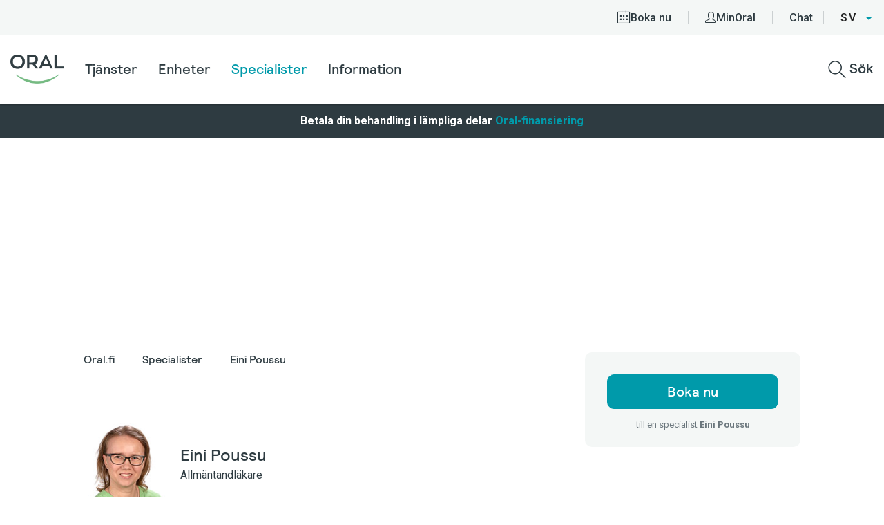

--- FILE ---
content_type: text/html; charset=UTF-8
request_url: https://www.oral.fi/sv/specialister/eini-poussu/
body_size: 15053
content:
<!DOCTYPE html>
<html class="async_hide" lang="sv-SE">
    <head>
  <meta charset="utf-8">
<meta http-equiv="x-ua-compatible" content="ie=edge">
<meta name="viewport" content="width=device-width, initial-scale=1, shrink-to-fit=no">
<meta id="angularjs-language" data-lang="sv">

<!-- Startup configuration -->
<link rel="manifest" href="manifest-app.webmanifest">

<!-- Fallback application metadata for legacy browsers -->
<meta name="application-name" content="Oral Hammaslääkärit">
<link rel="icon" sizes="192x192" href="/images/pwa-icons/icon-192x192.png">
<link rel="icon" sizes="256x256" href="/images/pwa-icons/icon-256x256.png">
<link rel="icon" sizes="384x384" href="/images/pwa-icons/icon-384x384.png">
<link rel="icon" sizes="512x512" href="/images/pwa-icons/icon-512x512.png">

<meta name="facebook-domain-verification" content="ujv4293wqqav9sgzqs7kbneqoqx2xw" />
<meta name="google-site-verification" content="lHw-VGCjeYSJS7V7Fl9zdxPcLgyDwDQa_JF1anMZor0" />
<meta name=dropbox-domain-verification content=y1vi7d8u7wob />

<meta id="rest-url-base" data-url="https://www.oral.fi/sv/wp-json/">

<!-- CookieConsent -->
<script id="CookieConsent" src="https://policy.app.cookieinformation.com/uc.js" data-culture="sv" data-gcm-version="2.0" type="text/javascript"></script>

  <!-- Google Tag Manager -->
  <script>(function(w,d,s,l,i){w[l]=w[l]||[];w[l].push({'gtm.start':
  new Date().getTime(),event:'gtm.js'});var f=d.getElementsByTagName(s)[0],
  j=d.createElement(s),dl=l!='dataLayer'?'&l='+l:'';j.async=true;j.src=
  'https://www.googletagmanager.com/gtm.js?id='+i+dl;f.parentNode.insertBefore(j,f);
  })(window,document,'script','dataLayer','GTM-5H83KX');</script>
  <!-- End Google Tag Manager -->

<!-- Google Optimize and page hide snippet -->
<!-- End Google Optimize -->

<meta name='robots' content='index, follow, max-image-preview:large, max-snippet:-1, max-video-preview:-1' />
	<style>img:is([sizes="auto" i], [sizes^="auto," i]) { contain-intrinsic-size: 3000px 1500px }</style>
	
	<!-- This site is optimized with the Yoast SEO plugin v26.3 - https://yoast.com/wordpress/plugins/seo/ -->
	<title>Eini Poussu - Oral</title>
	<link rel="canonical" href="https://www.oral.fi/sv/specialister/eini-poussu/" />
	<meta property="og:locale" content="sv_SE" />
	<meta property="og:type" content="article" />
	<meta property="og:title" content="Eini Poussu - Oral" />
	<meta property="og:description" content="Jag utför mångsidig bastandvård inklusive undersökningar, fyllningar, rotbehandlingar, behandling av tandköttssjukdomar, avlägsnande av tänder, bettskenor samt fiberförstärkta tandbroar och lösprotetik. Jag behandlar gärna även patienter med tandläkarskräck samt barnpatienter. Jag vill utföra mitt arbete noggrant och empatiskt och med hänsyn till kunden. Du är varmt välkommen till min mottagning!" />
	<meta property="og:url" content="https://www.oral.fi/sv/specialister/eini-poussu/" />
	<meta property="og:site_name" content="Oral" />
	<meta property="article:modified_time" content="2026-01-24T05:23:27+00:00" />
	<meta name="twitter:card" content="summary_large_image" />
	<meta name="twitter:image" content="https://appointment.assiscare.com/api/oral/images/3bd2579a-22ba-49b6-abc9-f1fba64af19d" />
	<script type="application/ld+json" class="yoast-schema-graph">{"@context":"https://schema.org","@graph":[{"@type":"WebPage","@id":"https://www.oral.fi/sv/specialister/eini-poussu/","url":"https://www.oral.fi/sv/specialister/eini-poussu/","name":"Eini Poussu - Oral","isPartOf":{"@id":"https://www.oral.fi/sv/#website"},"datePublished":"2018-12-17T10:08:29+00:00","dateModified":"2026-01-24T05:23:27+00:00","breadcrumb":{"@id":"https://www.oral.fi/sv/specialister/eini-poussu/#breadcrumb"},"inLanguage":"sv-SE","potentialAction":[{"@type":"ReadAction","target":["https://www.oral.fi/sv/specialister/eini-poussu/"]}]},{"@type":"BreadcrumbList","@id":"https://www.oral.fi/sv/specialister/eini-poussu/#breadcrumb","itemListElement":[{"@type":"ListItem","position":1,"name":"Home","item":"https://www.oral.fi/sv/"},{"@type":"ListItem","position":2,"name":"Personnel","item":"https://www.oral.fi/sv/_/"},{"@type":"ListItem","position":3,"name":"Eini Poussu"}]},{"@type":"WebSite","@id":"https://www.oral.fi/sv/#website","url":"https://www.oral.fi/sv/","name":"Oral","description":"","potentialAction":[{"@type":"SearchAction","target":{"@type":"EntryPoint","urlTemplate":"https://www.oral.fi/sv/?s={search_term_string}"},"query-input":{"@type":"PropertyValueSpecification","valueRequired":true,"valueName":"search_term_string"}}],"inLanguage":"sv-SE"}]}</script>
	<!-- / Yoast SEO plugin. -->


<link rel='stylesheet' id='wp-block-library-css' href='https://www.oral.fi/wp/wp-includes/css/dist/block-library/style.min.css?ver=6.8.3' media='all' />
<style id='filebird-block-filebird-gallery-style-inline-css'>
ul.filebird-block-filebird-gallery{margin:auto!important;padding:0!important;width:100%}ul.filebird-block-filebird-gallery.layout-grid{display:grid;grid-gap:20px;align-items:stretch;grid-template-columns:repeat(var(--columns),1fr);justify-items:stretch}ul.filebird-block-filebird-gallery.layout-grid li img{border:1px solid #ccc;box-shadow:2px 2px 6px 0 rgba(0,0,0,.3);height:100%;max-width:100%;-o-object-fit:cover;object-fit:cover;width:100%}ul.filebird-block-filebird-gallery.layout-masonry{-moz-column-count:var(--columns);-moz-column-gap:var(--space);column-gap:var(--space);-moz-column-width:var(--min-width);columns:var(--min-width) var(--columns);display:block;overflow:auto}ul.filebird-block-filebird-gallery.layout-masonry li{margin-bottom:var(--space)}ul.filebird-block-filebird-gallery li{list-style:none}ul.filebird-block-filebird-gallery li figure{height:100%;margin:0;padding:0;position:relative;width:100%}ul.filebird-block-filebird-gallery li figure figcaption{background:linear-gradient(0deg,rgba(0,0,0,.7),rgba(0,0,0,.3) 70%,transparent);bottom:0;box-sizing:border-box;color:#fff;font-size:.8em;margin:0;max-height:100%;overflow:auto;padding:3em .77em .7em;position:absolute;text-align:center;width:100%;z-index:2}ul.filebird-block-filebird-gallery li figure figcaption a{color:inherit}

</style>
<style id='global-styles-inline-css'>
:root{--wp--preset--aspect-ratio--square: 1;--wp--preset--aspect-ratio--4-3: 4/3;--wp--preset--aspect-ratio--3-4: 3/4;--wp--preset--aspect-ratio--3-2: 3/2;--wp--preset--aspect-ratio--2-3: 2/3;--wp--preset--aspect-ratio--16-9: 16/9;--wp--preset--aspect-ratio--9-16: 9/16;--wp--preset--color--black: #000000;--wp--preset--color--cyan-bluish-gray: #abb8c3;--wp--preset--color--white: #ffffff;--wp--preset--color--pale-pink: #f78da7;--wp--preset--color--vivid-red: #cf2e2e;--wp--preset--color--luminous-vivid-orange: #ff6900;--wp--preset--color--luminous-vivid-amber: #fcb900;--wp--preset--color--light-green-cyan: #7bdcb5;--wp--preset--color--vivid-green-cyan: #00d084;--wp--preset--color--pale-cyan-blue: #8ed1fc;--wp--preset--color--vivid-cyan-blue: #0693e3;--wp--preset--color--vivid-purple: #9b51e0;--wp--preset--gradient--vivid-cyan-blue-to-vivid-purple: linear-gradient(135deg,rgba(6,147,227,1) 0%,rgb(155,81,224) 100%);--wp--preset--gradient--light-green-cyan-to-vivid-green-cyan: linear-gradient(135deg,rgb(122,220,180) 0%,rgb(0,208,130) 100%);--wp--preset--gradient--luminous-vivid-amber-to-luminous-vivid-orange: linear-gradient(135deg,rgba(252,185,0,1) 0%,rgba(255,105,0,1) 100%);--wp--preset--gradient--luminous-vivid-orange-to-vivid-red: linear-gradient(135deg,rgba(255,105,0,1) 0%,rgb(207,46,46) 100%);--wp--preset--gradient--very-light-gray-to-cyan-bluish-gray: linear-gradient(135deg,rgb(238,238,238) 0%,rgb(169,184,195) 100%);--wp--preset--gradient--cool-to-warm-spectrum: linear-gradient(135deg,rgb(74,234,220) 0%,rgb(151,120,209) 20%,rgb(207,42,186) 40%,rgb(238,44,130) 60%,rgb(251,105,98) 80%,rgb(254,248,76) 100%);--wp--preset--gradient--blush-light-purple: linear-gradient(135deg,rgb(255,206,236) 0%,rgb(152,150,240) 100%);--wp--preset--gradient--blush-bordeaux: linear-gradient(135deg,rgb(254,205,165) 0%,rgb(254,45,45) 50%,rgb(107,0,62) 100%);--wp--preset--gradient--luminous-dusk: linear-gradient(135deg,rgb(255,203,112) 0%,rgb(199,81,192) 50%,rgb(65,88,208) 100%);--wp--preset--gradient--pale-ocean: linear-gradient(135deg,rgb(255,245,203) 0%,rgb(182,227,212) 50%,rgb(51,167,181) 100%);--wp--preset--gradient--electric-grass: linear-gradient(135deg,rgb(202,248,128) 0%,rgb(113,206,126) 100%);--wp--preset--gradient--midnight: linear-gradient(135deg,rgb(2,3,129) 0%,rgb(40,116,252) 100%);--wp--preset--font-size--small: 13px;--wp--preset--font-size--medium: 20px;--wp--preset--font-size--large: 36px;--wp--preset--font-size--x-large: 42px;--wp--preset--spacing--20: 0.44rem;--wp--preset--spacing--30: 0.67rem;--wp--preset--spacing--40: 1rem;--wp--preset--spacing--50: 1.5rem;--wp--preset--spacing--60: 2.25rem;--wp--preset--spacing--70: 3.38rem;--wp--preset--spacing--80: 5.06rem;--wp--preset--shadow--natural: 6px 6px 9px rgba(0, 0, 0, 0.2);--wp--preset--shadow--deep: 12px 12px 50px rgba(0, 0, 0, 0.4);--wp--preset--shadow--sharp: 6px 6px 0px rgba(0, 0, 0, 0.2);--wp--preset--shadow--outlined: 6px 6px 0px -3px rgba(255, 255, 255, 1), 6px 6px rgba(0, 0, 0, 1);--wp--preset--shadow--crisp: 6px 6px 0px rgba(0, 0, 0, 1);}:where(body) { margin: 0; }.wp-site-blocks > .alignleft { float: left; margin-right: 2em; }.wp-site-blocks > .alignright { float: right; margin-left: 2em; }.wp-site-blocks > .aligncenter { justify-content: center; margin-left: auto; margin-right: auto; }:where(.is-layout-flex){gap: 0.5em;}:where(.is-layout-grid){gap: 0.5em;}.is-layout-flow > .alignleft{float: left;margin-inline-start: 0;margin-inline-end: 2em;}.is-layout-flow > .alignright{float: right;margin-inline-start: 2em;margin-inline-end: 0;}.is-layout-flow > .aligncenter{margin-left: auto !important;margin-right: auto !important;}.is-layout-constrained > .alignleft{float: left;margin-inline-start: 0;margin-inline-end: 2em;}.is-layout-constrained > .alignright{float: right;margin-inline-start: 2em;margin-inline-end: 0;}.is-layout-constrained > .aligncenter{margin-left: auto !important;margin-right: auto !important;}.is-layout-constrained > :where(:not(.alignleft):not(.alignright):not(.alignfull)){margin-left: auto !important;margin-right: auto !important;}body .is-layout-flex{display: flex;}.is-layout-flex{flex-wrap: wrap;align-items: center;}.is-layout-flex > :is(*, div){margin: 0;}body .is-layout-grid{display: grid;}.is-layout-grid > :is(*, div){margin: 0;}body{font-family: var(--wp--preset--font-family--sans);padding-top: 0px;padding-right: 0px;padding-bottom: 0px;padding-left: 0px;}a:where(:not(.wp-element-button)){text-decoration: underline;}:root :where(.wp-element-button, .wp-block-button__link){background-color: #32373c;border-width: 0;color: #fff;font-family: inherit;font-size: inherit;line-height: inherit;padding: calc(0.667em + 2px) calc(1.333em + 2px);text-decoration: none;}.has-black-color{color: var(--wp--preset--color--black) !important;}.has-cyan-bluish-gray-color{color: var(--wp--preset--color--cyan-bluish-gray) !important;}.has-white-color{color: var(--wp--preset--color--white) !important;}.has-pale-pink-color{color: var(--wp--preset--color--pale-pink) !important;}.has-vivid-red-color{color: var(--wp--preset--color--vivid-red) !important;}.has-luminous-vivid-orange-color{color: var(--wp--preset--color--luminous-vivid-orange) !important;}.has-luminous-vivid-amber-color{color: var(--wp--preset--color--luminous-vivid-amber) !important;}.has-light-green-cyan-color{color: var(--wp--preset--color--light-green-cyan) !important;}.has-vivid-green-cyan-color{color: var(--wp--preset--color--vivid-green-cyan) !important;}.has-pale-cyan-blue-color{color: var(--wp--preset--color--pale-cyan-blue) !important;}.has-vivid-cyan-blue-color{color: var(--wp--preset--color--vivid-cyan-blue) !important;}.has-vivid-purple-color{color: var(--wp--preset--color--vivid-purple) !important;}.has-black-background-color{background-color: var(--wp--preset--color--black) !important;}.has-cyan-bluish-gray-background-color{background-color: var(--wp--preset--color--cyan-bluish-gray) !important;}.has-white-background-color{background-color: var(--wp--preset--color--white) !important;}.has-pale-pink-background-color{background-color: var(--wp--preset--color--pale-pink) !important;}.has-vivid-red-background-color{background-color: var(--wp--preset--color--vivid-red) !important;}.has-luminous-vivid-orange-background-color{background-color: var(--wp--preset--color--luminous-vivid-orange) !important;}.has-luminous-vivid-amber-background-color{background-color: var(--wp--preset--color--luminous-vivid-amber) !important;}.has-light-green-cyan-background-color{background-color: var(--wp--preset--color--light-green-cyan) !important;}.has-vivid-green-cyan-background-color{background-color: var(--wp--preset--color--vivid-green-cyan) !important;}.has-pale-cyan-blue-background-color{background-color: var(--wp--preset--color--pale-cyan-blue) !important;}.has-vivid-cyan-blue-background-color{background-color: var(--wp--preset--color--vivid-cyan-blue) !important;}.has-vivid-purple-background-color{background-color: var(--wp--preset--color--vivid-purple) !important;}.has-black-border-color{border-color: var(--wp--preset--color--black) !important;}.has-cyan-bluish-gray-border-color{border-color: var(--wp--preset--color--cyan-bluish-gray) !important;}.has-white-border-color{border-color: var(--wp--preset--color--white) !important;}.has-pale-pink-border-color{border-color: var(--wp--preset--color--pale-pink) !important;}.has-vivid-red-border-color{border-color: var(--wp--preset--color--vivid-red) !important;}.has-luminous-vivid-orange-border-color{border-color: var(--wp--preset--color--luminous-vivid-orange) !important;}.has-luminous-vivid-amber-border-color{border-color: var(--wp--preset--color--luminous-vivid-amber) !important;}.has-light-green-cyan-border-color{border-color: var(--wp--preset--color--light-green-cyan) !important;}.has-vivid-green-cyan-border-color{border-color: var(--wp--preset--color--vivid-green-cyan) !important;}.has-pale-cyan-blue-border-color{border-color: var(--wp--preset--color--pale-cyan-blue) !important;}.has-vivid-cyan-blue-border-color{border-color: var(--wp--preset--color--vivid-cyan-blue) !important;}.has-vivid-purple-border-color{border-color: var(--wp--preset--color--vivid-purple) !important;}.has-vivid-cyan-blue-to-vivid-purple-gradient-background{background: var(--wp--preset--gradient--vivid-cyan-blue-to-vivid-purple) !important;}.has-light-green-cyan-to-vivid-green-cyan-gradient-background{background: var(--wp--preset--gradient--light-green-cyan-to-vivid-green-cyan) !important;}.has-luminous-vivid-amber-to-luminous-vivid-orange-gradient-background{background: var(--wp--preset--gradient--luminous-vivid-amber-to-luminous-vivid-orange) !important;}.has-luminous-vivid-orange-to-vivid-red-gradient-background{background: var(--wp--preset--gradient--luminous-vivid-orange-to-vivid-red) !important;}.has-very-light-gray-to-cyan-bluish-gray-gradient-background{background: var(--wp--preset--gradient--very-light-gray-to-cyan-bluish-gray) !important;}.has-cool-to-warm-spectrum-gradient-background{background: var(--wp--preset--gradient--cool-to-warm-spectrum) !important;}.has-blush-light-purple-gradient-background{background: var(--wp--preset--gradient--blush-light-purple) !important;}.has-blush-bordeaux-gradient-background{background: var(--wp--preset--gradient--blush-bordeaux) !important;}.has-luminous-dusk-gradient-background{background: var(--wp--preset--gradient--luminous-dusk) !important;}.has-pale-ocean-gradient-background{background: var(--wp--preset--gradient--pale-ocean) !important;}.has-electric-grass-gradient-background{background: var(--wp--preset--gradient--electric-grass) !important;}.has-midnight-gradient-background{background: var(--wp--preset--gradient--midnight) !important;}.has-small-font-size{font-size: var(--wp--preset--font-size--small) !important;}.has-medium-font-size{font-size: var(--wp--preset--font-size--medium) !important;}.has-large-font-size{font-size: var(--wp--preset--font-size--large) !important;}.has-x-large-font-size{font-size: var(--wp--preset--font-size--x-large) !important;}
:where(.wp-block-post-template.is-layout-flex){gap: 1.25em;}:where(.wp-block-post-template.is-layout-grid){gap: 1.25em;}
:where(.wp-block-columns.is-layout-flex){gap: 2em;}:where(.wp-block-columns.is-layout-grid){gap: 2em;}
:root :where(.wp-block-pullquote){font-size: 1.5em;line-height: 1.6;}
</style>
<link rel='stylesheet' id='app/0-css' href='https://www.oral.fi/app/themes/oral.fi-theme2/public/css/app.css' media='all' />
<link rel="https://api.w.org/" href="https://www.oral.fi/sv/wp-json/" /><link rel="alternate" title="oEmbed (JSON)" type="application/json+oembed" href="https://www.oral.fi/sv/wp-json/oembed/1.0/embed?url=https%3A%2F%2Fwww.oral.fi%2Fsv%2Fspecialister%2Feini-poussu%2F" />
<link rel="alternate" title="oEmbed (XML)" type="text/xml+oembed" href="https://www.oral.fi/sv/wp-json/oembed/1.0/embed?url=https%3A%2F%2Fwww.oral.fi%2Fsv%2Fspecialister%2Feini-poussu%2F&#038;format=xml" />
<meta name="generator" content="WPML ver:4.8.4 stt:1,18,51;" />
<script type="text/javascript" src="//www.oral.fi/sv/?wordfence_syncAttackData=1769334545.9718" async></script><link rel="icon" href="https://www.oral.fi/app/uploads/2020/08/cropped-Oral_512x512-1-32x32.jpg" sizes="32x32" />
<link rel="icon" href="https://www.oral.fi/app/uploads/2020/08/cropped-Oral_512x512-1-192x192.jpg" sizes="192x192" />
<link rel="apple-touch-icon" href="https://www.oral.fi/app/uploads/2020/08/cropped-Oral_512x512-1-180x180.jpg" />
<meta name="msapplication-TileImage" content="https://www.oral.fi/app/uploads/2020/08/cropped-Oral_512x512-1-270x270.jpg" />

<meta id="cdg-styles-before">

<!-- Bundlescripts -->
<link rel="stylesheet" href="https://www.oral.fi/app/themes/oral.fi-theme2/embedded-app/css/commons.css?277e6f51a5d9db71e16d" />

 
<link rel="stylesheet" href="https://www.oral.fi/app/themes/oral.fi-theme2/embedded-app/css/master.css?277e6f51a5d9db71e16d" />







      <link rel="preload" as="style" href="https://www.oral.fi/app/themes/oral.fi-theme2/embedded-app/css/services.css?277e6f51a5d9db71e16d" onload="this.removeAttribute('onload'); this.rel='stylesheet';"/>
    <noscript>
        <link rel="stylesheet" href="https://www.oral.fi/app/themes/oral.fi-theme2/embedded-app/css/services.css?277e6f51a5d9db71e16d"/>
    </noscript>

    <!-- End Bundlescripts -->


<link rel="preconnect" href="https://fonts.gstatic.com/" crossorigin>
<link rel="stylesheet" href="https://fonts.googleapis.com/css?family=Roboto:400,500,700">

<link rel="preload" href="https://www.oral.fi/app/themes/oral.fi-theme2/public/fonts/relative-medium.woff" as="font" crossorigin="anonymous">
<link rel="preload" href="https://www.oral.fi/app/themes/oral.fi-theme2/public/fonts/oral-icons.woff" as="font" crossorigin="anonymous">
<link rel="preload" href="https://www.oral.fi/app/themes/oral.fi-theme2/public/fonts/Simple-Line-Icons.woff" as="font" crossorigin="anonymous">


<style>
  /**
   * @license
   * MyFonts Webfont Build ID 3463832, 2017-10-13T11:16:08-0400
   *
   * The fonts listed in this notice are subject to the End User License
   * Agreement(s) entered into by the website owner. All other parties are
   * explicitly restricted from using the Licensed Webfonts(s).
   *
   * You may obtain a valid license at the URLs below.
   *
   * Webfont: FoundryMonoline-Bold by The Foundry
   * URL: https://www.myfonts.com/fonts/thefoundry/foundry-monoline/bold/
   *
   * Webfont: FoundryMonoline-Regular by The Foundry
   * URL: https://www.myfonts.com/fonts/thefoundry/foundry-monoline/regular/
   *
   *
   * License: https://www.myfonts.com/viewlicense?type=web&buildid=3463832
   * Licensed pageviews: 1,000,000
   * Webfonts copyright: Copyright &#x00A9; The digitally encoded machine readable outline
   * data for producing the typefaces licensed to you is copyrighted &#x00A9;, 2008 by The
   * Foundry, London. All rights reserved.
   *
   * © 2017 MyFonts Inc
  */

  @font-face {
    font-family: 'relative-medium';
    src: url(https://www.oral.fi/app/themes/oral.fi-theme2/public/fonts/relative-medium.eot);
    src: url(https://www.oral.fi/app/themes/oral.fi-theme2/public/fonts/relative-medium.eot?#iefix) format('embedded-opentype'),
    url(https://www.oral.fi/app/themes/oral.fi-theme2/public/fonts/relative-medium.woff) format('woff'),
    url(https://www.oral.fi/app/themes/oral.fi-theme2/public/fonts/relative-medium.ttf) format('truetype');
    font-weight: normal;
    font-style: normal;
    font-display: fallback;
  }

  @font-face {
    font-family: 'relative-medium';
    src: url(https://www.oral.fi/app/themes/oral.fi-theme2/public/fonts/relative-medium.eot);
    src: url(https://www.oral.fi/app/themes/oral.fi-theme2/public/fonts/relative-medium.eot?#iefix) format('embedded-opentype'),
    url(https://www.oral.fi/app/themes/oral.fi-theme2/public/fonts/relative-medium.woff) format('woff'),
    url(https://www.oral.fi/app/themes/oral.fi-theme2/public/fonts/relative-medium.ttf) format('truetype');
    font-weight: bold;
    font-style: normal;
    font-display: fallback;
  }

  @font-face {
    font-family: 'oral-icons';
    src: url(https://www.oral.fi/app/themes/oral.fi-theme2/public/fonts/oral-icons.woff) format('woff'),
    url(https://www.oral.fi/app/themes/oral.fi-theme2/public/fonts/oral-icons.ttf) format('truetype'),
    url(https://www.oral.fi/app/themes/oral.fi-theme2/public/fonts/oral-icons.svg) format('svg');
    font-weight: normal;
    font-style: normal;
  }

  @font-face {
    font-family: 'simple-line';
    src: url(https://www.oral.fi/app/themes/oral.fi-theme2/public/fonts/Simple-Line-Icons.eot);
    src: url(https://www.oral.fi/app/themes/oral.fi-theme2/public/fonts/Simple-Line-Icons.eot) format('embedded-opentype'),
    url(https://www.oral.fi/app/themes/oral.fi-theme2/public/fonts/Simple-Line-Icons.woff) format('woff'),
    url(https://www.oral.fi/app/themes/oral.fi-theme2/public/fonts/Simple-Line-Icons.ttf) format('truetype'),
    url(https://www.oral.fi/app/themes/oral.fi-theme2/public/fonts/Simple-Line-Icons.svg) format('svg');
    font-weight: normal;
    font-style: normal;
  }
</style>
    

    
  <link
    rel="preconnect"
    href="https://ninchat.s3.amazonaws.com/"
    crossorigin
  >
  <link rel="preconnect" href="https://addsearch.com/" crossorigin>
</head>

<body
  class="wp-singular person-template-default single single-person postid-217277 wp-embed-responsive wp-theme-oralfi-theme2 eini-poussu"
  data-mobile-menu--watch
>

      <!-- Google Tag Manager (noscript) -->
    <noscript><iframe src="https://www.googletagmanager.com/ns.html?id=GTM-5H83KX"
    height="0" width="0" style="display:none;visibility:hidden"></iframe></noscript>
    <!-- End Google Tag Manager (noscript) -->
  
  
  
  <div
    id="before-main-header"
    class="before-main-header"
  >
      </div>

    <script>
  function moveToFrontpage() {
    window.onbeforeunload = null;
    window.location.href = window.location.origin;
  }
</script>

<header
  id="main-header"
  class="main-header"
>
  <div
    class="main-header__absolute"
    data-mobile-menu--watch
  >
    
    <nav class="main-header__top-bar">
      <div class="main-header-top-bar">
        <div class="main-header-top-bar__link-group">
          <a
            href="https://www.oral.fi/sv/ajanvaraus-sv/#/"
            class="main-header-top-bar__link"
          >
            <span class="icon icon-calendar"></span>
            Boka nu
          </a>

          <a
            href="https://www.oral.fi/sv/omaoral/"
            class="main-header-top-bar__link"
          >
            <span class="icon icon-person"></span>
            MinOral
          </a>

          <button
            data-ninchat-toggle
            aria-label="Chat"
            class="main-header-top-bar__link"
          >
            Chat
          </button>

          <div class="main-header-top-bar__link">
                            <div id="language-switcher" class="mdc-menu-surface--anchor">
  
  <div class="mdc-select" tabindex="0">
    <div class="mdc-select__anchor mdc-ripple-surface mdc-ripple-upgraded" role="button" aria-haspopup="listbox" aria-expanded="false">
      <span class="mdc-select__selected-text language-switcher-font">
        sv
      </span>

      <i class="mdc-select__dropdown-icon"></i>
    </div>

    <div id="language-switcher-menu" class="mdc-select__menu mdc-menu mdc-menu-surface" role="listbox">
      <ul class="mdc-list">
                  <li 
            
            class="mdc-list-item language-switcher-font "
            data-value="https://www.oral.fi/asiantuntijat/eini-poussu/"
            role="option"
            tabindex="0"
          >
            <span class="mdc-list-item__text">fi</span>
          </li>
                  <li 
            
            class="mdc-list-item language-switcher-font "
            data-value="https://www.oral.fi/en/specialists/eini-poussu/"
            role="option"
            tabindex="0"
          >
            <span class="mdc-list-item__text">en</span>
          </li>
                  <li 
            aria-selected=&quot;true&quot;
            class="mdc-list-item language-switcher-font mdc-list-item--selected"
            data-value="https://www.oral.fi/sv/specialister/eini-poussu/"
            role="option"
            tabindex="0"
          >
            <span class="mdc-list-item__text">sv</span>
          </li>
              </ul>
    </div>
  </div>
</div>
                      </div>

          
        </div>
      </div>
    </nav>

    <div class="main-header__bar">

      
      <a
        href="https://www.oral.fi/sv/"
        class="main-header__link"
      >
        <img
          src="https://www.oral.fi/app/themes/oral.fi-theme2/public/images/oral_logo_header_2x.png"
          class="main-header__logo"
          alt="Oral"
        >
      </a>

      
      <nav
        class="main-header__links"
        data-global-search--watch
      >
        <ul>
                                    <li>
                <a
                  href="https://www.oral.fi/sv/tjanster/"
                  class="main-header__link "
                >
                  Tjänster
                </a>
              </li>
                                                <li>
                <a
                  href="https://www.oral.fi/sv/enheter/"
                  class="main-header__link "
                >
                  Enheter
                </a>
              </li>
                                                <li>
                <a
                  href="https://www.oral.fi/sv/specialister/"
                  class="main-header__link main-header__link--active"
                >
                  Specialister
                </a>
              </li>
                                                                      <li>
                <a
                  href="https://www.oral.fi/sv/information/"
                  class="main-header__link "
                >
                  Information
                </a>
              </li>
                                        </ul>
      </nav>

      
      <div class="main-header__search">
        <button
          class="search-form__toggle-open"
          data-global-search--toggle
          data-global-search--watch
        >
          <span class="search-form__toggle-open-icon icon icon-search"></span>
          Sök
        </button>

        <div
          class="search-form__input"
          data-global-search--watch
        >
          <form role="search" class="search-form">
            <div class="mdc-text-field mdc-text-field--fill mdc-text-field--with-leading-icon mdc-text-field--without-label">
              <i ng-if="$ctrl.icon" class="mdc-text-field__icon icon icon-search icon-21"></i>
              <input
                id="global-search"
                type="text"
                class="addsearch mdc-text-field__input"
                disabled="disabled"
                aria-controls="search-helptext"
                placeholder="Sök"
                data-global-search--focus-opener
              />
            </div>
            <button
              class="search-form__desktop-close"
              type="button"
              data-global-search--toggle
            >
              <span class="icon oral-x-filled-icon"></span>
            </button>

            <button
              class="search-form__mobile-close"
              type="button"
              data-global-search--toggle
              data-global-search--watch
            >
              <span class="icon oral-x-filled-icon"></span>
            </button>
          </form>
        </div>
      </div>

      
      <button
        class="main-header__menu-toggle"
        data-mobile-menu--toggle
        data-mobile-menu--watch
      >
        <span class="main-header__menu-toggle-icon icon icon-menu icon-21"></span>
        <span class="main-header__menu-toggle-icon icon icon-x icon-21"></span>
      </button>
    </div>

    <nav
      class="main-header-drawer"
      data-mobile-menu--watch
    >
      
      <ul class="main-header-drawer__section">
        <li class="main-header-drawer__list-item">
          <a
            href="https://www.oral.fi/sv/ajanvaraus-sv/#/"
            class="main-header-drawer__link"
          >
            Boka nu
          </a>
        </li>
        <li class="main-header-drawer__list-item">
          <a
            href="https://www.oral.fi/sv/omaoral/"
            class="main-header-drawer__link"
          >
            MinOral
          </a>
        </li>
        <li class="main-header-drawer__list-item">
          <a
            data-ninchat-toggle
            href="#"
            class="main-header-drawer__link"
          >
            Öppna chatten
          </a>
        </li>
      </ul>

      
      <ul class="main-header-drawer__section">
                              <li class="main-header-drawer__list-item">
              <a
                href="https://www.oral.fi/sv/tjanster/"
                class="main-header-drawer__link"
              >
                Tjänster
              </a>
            </li>
                                        <li class="main-header-drawer__list-item">
              <a
                href="https://www.oral.fi/sv/enheter/"
                class="main-header-drawer__link"
              >
                Enheter
              </a>
            </li>
                                        <li class="main-header-drawer__list-item">
              <a
                href="https://www.oral.fi/sv/specialister/"
                class="main-header-drawer__link main-header-drawer__link--active"
              >
                Specialister
              </a>
            </li>
                                                          <li class="main-header-drawer__list-item">
              <a
                href="https://www.oral.fi/sv/information/"
                class="main-header-drawer__link"
              >
                Information
              </a>
            </li>
                                </ul>

      
      <div class="main-header-drawer__section main-header-drawer__section--flex">

        

                  <a
            href="https://www.oral.fi/asiantuntijat/eini-poussu/"
            class="main-header-drawer__link main-header-drawer__link--lang"
          >
            fi
          </a>
                  <a
            href="https://www.oral.fi/en/specialists/eini-poussu/"
            class="main-header-drawer__link main-header-drawer__link--lang"
          >
            en
          </a>
                  <a
            href="https://www.oral.fi/sv/specialister/eini-poussu/"
            class="main-header-drawer__link main-header-drawer__link--lang main-header-drawer__link--active"
          >
            sv
          </a>
        
        <div class="main-header-drawer__phone">
          <span class="icon icon-phone blue"></span>
          <a
            class="main-header-drawer__link"
            href="tel:"
          >
            010 400 3400
          </a>
        </div>
      </div>

      <div class="main-header-drawer__bottom-spacer"></div>

    </nav>
  </div>


  <div
    class="header-modal__overlay"
    data-global-search--toggle
    data-global-search--watch
  >
  </div>
</header>

<div class="main-header-spacer"></div>

<header id="print-header">
  <img src="https://www.oral.fi/app/themes/oral.fi-theme2/public/images/oral_logo_header_2x.png"
       class="header-logo"
       alt="Oral">
</header>

  <div class="global-banner global-banner--gray">
  <div class="global-banner__container container">
    <div>
      Betala din behandling i lämpliga delar
              <a
          href="https://www.oral.fi/sv/information/information-for-kunder/oral-finansiering/"
          class="global-banner__link"
        >
          Oral-finansiering
        </a>
          </div>
  </div>
</div>

  <main role="document">
      <div class="resource">
      <div class="cropped-image lozad hero hero-medium hero-medium--facelift hero--no-fade hero-has-overlap" data-background-image-xs="https://www.oral.fi/app/uploads/2024/06/ORAL_henkilosto_header_1920x360-470x313.png" data-background-image-sm="https://www.oral.fi/app/uploads/2024/06/ORAL_henkilosto_header_1920x360.png">
    <div class="hero__background-fade">
    
    <div class="hero__container container">
      
    </div>
  </div>
  </div>

    <div class="container">
      <div class="overlap-hero overlap-hero-medium">
        <div class="row">
          <div class="resource__sidebar col-12 col-md-4 order-1 order-md-2">
              <div class="single-person__header-mobile">
          <nav class="breadcrumb breadcrumb-single-item" aria-label="Brödsmulespår">
  <ol>
    <li>
      <a href="/">Oral.fi</a>
      <span class="icon icon-border-arrow-right" aria-hidden="true"></span>
    </li>

    <li>
      <a href="https://www.oral.fi/sv/specialister/">Specialister</a>
      <span class="icon icon-border-arrow-right" aria-hidden="true"></span>
    </li>

    <li class="current-item" aria-current="page">
      Eini Poussu
    </li>
  </ol>
</nav>
    
    <div class="person-info">
      <div
        class="thumbnail person-image "
        style="background-image: url(https://appointment.assiscare.com/api/oral/images/3bd2579a-22ba-49b6-abc9-f1fba64af19d)">
      </div>

      <div>
        <h1 class="title">Eini Poussu</h1>
        <p class="subtitle">Allmäntandläkare</p>
      </div>
    </div>
  </div>

  <div class="widget-booking-and-lifts sidebar-widget-sticky">

  <div class="widget-booking-and-lifts__item">
    <div class="widget-booking-and-lifts__book">
      <a
        href="https://www.oral.fi/sv/ajanvaraus-sv/#/?personId=4852"
        class="mdc-button mdc-button--primary new"
        data-mdc-auto-init="ripple"
      >
        Boka nu
      </a>
              <small class="widget-booking-and-lifts__book-label">
          till en specialist <strong>Eini Poussu</strong>
        </small>
          </div>
  </div>

  
  </div>
          </div>

          <div class="col-12 col-md-8 order-2 order-md-1">
              <div class="single-person__header-desktop">
          <nav class="breadcrumb breadcrumb-single-item" aria-label="Brödsmulespår">
  <ol>
    <li>
      <a href="/">Oral.fi</a>
      <span class="icon icon-border-arrow-right" aria-hidden="true"></span>
    </li>

    <li>
      <a href="https://www.oral.fi/sv/specialister/">Specialister</a>
      <span class="icon icon-border-arrow-right" aria-hidden="true"></span>
    </li>

    <li class="current-item" aria-current="page">
      Eini Poussu
    </li>
  </ol>
</nav>
    
    <div class="person-info">
      <div 
        class="thumbnail person-image "
        style="background-image: url(https://appointment.assiscare.com/api/oral/images/3bd2579a-22ba-49b6-abc9-f1fba64af19d)">
      </div>

      <div>
        <h1 class="title">Eini Poussu</h1>
        <p class="subtitle">Allmäntandläkare</p>
      </div>
    </div>
  </div>

  <div class="content-tabs">
    <div class="content-tabs__bar">
      <nav class="mdc-tab-bar mdc-tab-bar--indicator-primary tab-bar-oral" role="tablist">
  <div class="mdc-tab-scroller">
    <div class="mdc-tab-scroller__scroll-area">
      <div class="mdc-tab-scroller__scroll-content">
                <a role="tab" aria-controls="panel-main"
           class="mdc-tab mdc-tab--active" href="#main" tabindex="0">
           <span class="mdc-tab__content">
              <span class="mdc-tab__text-label tab-text">Presentation</span>
           </span>
           <span class="mdc-tab-indicator mdc-tab-indicator--active">
                 <span class="mdc-tab-indicator__content mdc-tab-indicator__content--underline"></span>
           </span>
           <span class="mdc-tab__ripple"></span>
        </a>
                <a role="tab" aria-controls="panel-services"
           class="mdc-tab " href="#services" tabindex="0">
           <span class="mdc-tab__content">
              <span class="mdc-tab__text-label tab-text">Tjänster</span>
           </span>
           <span class="mdc-tab-indicator ">
                 <span class="mdc-tab-indicator__content mdc-tab-indicator__content--underline"></span>
           </span>
           <span class="mdc-tab__ripple"></span>
        </a>
                <a role="tab" aria-controls="panel-locations"
           class="mdc-tab " href="#locations" tabindex="0">
           <span class="mdc-tab__content">
              <span class="mdc-tab__text-label tab-text">Enheter</span>
           </span>
           <span class="mdc-tab-indicator ">
                 <span class="mdc-tab-indicator__content mdc-tab-indicator__content--underline"></span>
           </span>
           <span class="mdc-tab__ripple"></span>
        </a>
              </div>
    </div>
  </div>
</nav>
    </div>
    <div class="tab-panels">
      <div class="tab-panel active" id="panel-main" role="tabpanel" aria-hidden="false">
              <div class="clip-margins">
        <div class="text-body single-person__text-body">
          <p>Jag utför mångsidig bastandvård inklusive undersökningar, fyllningar, rotbehandlingar, behandling av tandköttssjukdomar, avlägsnande av tänder, bettskenor samt fiberförstärkta tandbroar och lösprotetik. Jag behandlar gärna även patienter med tandläkarskräck samt barnpatienter.</p>
<p>Jag vill utföra mitt arbete noggrant och empatiskt och med hänsyn till kunden. Du är varmt välkommen till min mottagning!</p>

                      <h4>
              Specialkunnande
            </h4>
            <ul>
                              <li>﻿Grundläggande tandvård</li>
                              <li>﻿Bettproblem</li>
                              <li>﻿Tandköttssjukdomar</li>
                              <li>Paikkaus ja juurihoito</li>
                          </ul>
          
                      <h4>
              Jag står gärna till tjänst
            </h4>
            <ul>
                              <li>﻿Patienter med tandläkarskräck</li>
                              <li>﻿Äldre patienter</li>
                              <li>﻿Barn och unga</li>
                              <li>﻿Patienter med särskilda behov</li>
                          </ul>
          
                      <h4>
              Språkkunskap
            </h4>
            <ul>
                              <li>engelska</li>
                              <li>engelska</li>
                              <li>finska</li>
                          </ul>
          
          
        </div>
      </div>
          </div>
      <div class="tab-panel " id="panel-services" role="tabpanel" aria-hidden="false">
              <div class="container">
     <div class="oral-services-overlap-hero">
          <div 
               id="services-angular-bundle-init"
               data-person="4852"
               ng-controller="ServicesBundleController"
          ></div>

          <p class="call-instructions">
     <span>Hittade du inte tjänsten du letade efter?</span> 
     <span>Ring vår kundtjänst</span> 
     <strong><a class="link-no-style" href="tel:+358104003400">010 400 3400</a></strong>
</p>
     </div>
</div>
          </div>
      <div class="tab-panel " id="panel-locations" role="tabpanel" aria-hidden="false">
              <p>
      <b>Enheter</b> till en specialist Eini Poussu
    </p>
          
    <div class="new-card new-card--no-hover new-card--no-padding">
  <div class="flex flex-row flex-space-between full-width">

    <div class="card-icon flex flex-center-off-axis flex-center-on-axis">
      <div class="cropped-image lozad card-icon-image person-image" data-background-image-xs="https://www.oral.fi/app/uploads/2017/08/Oral-Oulu-Ideapark-150x150.jpg">
    
  </div>
    </div>

    <div class="flex flex-column card-main-content flex-center-off-axis">
      <a
        href="https://www.oral.fi/sv/enheter/oulu/ideapark/"
        class="card-heading"
      >
        Oulu, Ideapark
      </a>
      <div class="card-content">
        Ritaharjuntie 49 (A-ovi),
        90540
        Oulu
      </div>
    </div>

    <a
      href="https://www.oral.fi/sv/ajanvaraus-sv/#/?locationId=82"
      class="new-card__cta-desktop"
    >
      Boka
    </a>
  </div>

  <div class="new-card__cta-mobile">
    <a
      href="https://www.oral.fi/sv/ajanvaraus-sv/#/?locationId=82"
      class="mdc-button mdc-button--block mdc-button--secondary mdc-button--small new"
    >
      Boka
    </a>
  </div>
</div>
            </div>
  </div>
  </div>
          </div>
        </div>
        
              </div>
    </div>
  </div>
  </main>

  <div id="master-angular-bundle-init">
    <!-- This empty div is because master bundle requires a DOM element to attach to. -->
  </div>

  
    <footer class="main-footer ">
    
  <div class="footer-top">
  <div class="container">
    <nav class="row">
              <section class="col-12 col-md-6 col-xl-3">
          <a
            href="https://www.oral.fi/sv/ajanvaraus-sv/#/"
            class="mdc-button mdc-button--secondary new"
            data-mdc-auto-init="ripple"
          >
            Boka nu
          </a>
        </section>
      
              <section class="col-12 col-md-6 col-xl-3">
          <a
            href="https://www.oral.fi/sv/omaoral/"
            class="mdc-button mdc-button--secondary new"
            data-mdc-auto-init="ripple"
          >
            Gå till MinOral
          </a>
        </section>
      
       
        <section class="col-12 col-md-6 col-xl-3">
          <a
            href="https://www.oral.fi/sv/information/information-for-kunder/feedback/"
            class="mdc-button mdc-button--secondary new feedback-button"
            data-mdc-auto-init="ripple"
          >
          Ge respons
          </a>
        </section>
      
              <section class="col-12 col-md-6 col-xl-3">
          <a
            href="tel:"
            class="mdc-button mdc-button--secondary new"
            data-mdc-auto-init="ripple"
          >
            Ring 010 400 3400
          </a>
        </section>
          </nav>
  </div>
</div>

<div class="footer-bottom">
  <div class="footer-bottom__columns">
    <div class="container">
      <div class="row">
                  <nav class="footer-bottom__link-group col-12 col-md-6 col-lg-3">
            <div class="link-group-heading font-h5">
              Populära tjänster
              <span class="icon icon-border-arrow-down"></span>
              <button
                class="footer-bottom__link-group-toggle d-sm-none"
                aria-label="Öppna länklistan"
              ></button>
            </div>
            <ul class="footer-bottom__link-group-links">
                              <li>
                  <a href="https://www.oral.fi/sv/tjanster/tandundersokning/">Tandundersökning</a>
                </li>
                              <li>
                  <a href="https://www.oral.fi/sv/tjanster/tandvark-eller-trauma/">Tandvärk eller -trauma</a>
                </li>
                              <li>
                  <a href="https://www.oral.fi/sv/tjanster/lagning/">Lagning</a>
                </li>
                              <li>
                  <a href="https://www.oral.fi/sv/tjanster/avlagsnande-av-tandsten/">Avlägsnande av tandsten</a>
                </li>
                              <li>
                  <a href="https://www.oral.fi/sv/tjanster/bedomning-av-behovet-av-ortodontisk-vard-membran-invisalign/">Bedömning av behovet av ortodontisk vård, membran (Invisalign)</a>
                </li>
                              <li>
                  <a href="https://www.oral.fi/sv/tjanster/konsultation-for-tandblekning/">Konsultation för tandblekning</a>
                </li>
                          </ul>
          </nav>
                  <nav class="footer-bottom__link-group col-12 col-md-6 col-lg-3">
            <div class="link-group-heading font-h5">
              Oral som företag
              <span class="icon icon-border-arrow-down"></span>
              <button
                class="footer-bottom__link-group-toggle d-sm-none"
                aria-label="Öppna länklistan"
              ></button>
            </div>
            <ul class="footer-bottom__link-group-links">
                              <li>
                  <a href="https://www.oral.fi/sv/information/oral-som-foretag/kontaktuppgifter/">Kontaktuppgifter</a>
                </li>
                              <li>
                  <a href="https://www.oral.fi/sv/information/information-for-kunder/prices-sv/">Prislista</a>
                </li>
                              <li>
                  <a href="https://www.oral.fi/sv/information/information-for-kunder/information-om-din-tidsbestallning/">Information om din tidsbeställning</a>
                </li>
                              <li>
                  <a href="https://www.oral.fi/sv/information/oral-som-foretag/om-oral/">Om Oral Hammaslääkärit</a>
                </li>
                          </ul>
          </nav>
                <div class="footer-bottom__info-col col-12 col-md-6 col-lg-3">
          <a href="https://www.oral.fi/sv/information/information-for-kunder/bonus-pa-tandvard-med-s-formanskortet/" class="link-ui-dark">
            <img
              data-src="https://www.oral.fi/app/themes/oral.fi-theme2/public/images/logos/s-bonus-sv.png"
              src="https://www.oral.fi/app/themes/oral.fi-theme2/public/images/logos/s-bonus-sv.png"
              class="footer-logo-s-bonus lozad"
              alt="S-bonus upp till 5 %."
            >
          </a>
        </div>
        <div class="footer-bottom__info-col col-12 col-md-6 col-lg-3">
          <p>Vår kundservice betjänar måndag–fredag kl. 8.00–17.00 (med undantag av helgdagar).</p>
<p>Att ringa ett 010-telefonnummer kostar den vanliga mobilsamtalsavgiften eller den lokala nätavgiften (msa/lna) för finska mobila och fasta anslutningar.</p>

        </div>
      </div>
    </div>
  </div>

  <div class="container">
    <div class="row">
      <nav class="legal-links col-12 col-lg-4 order-1 order-lg-2">
        <div class="legal-links-row">
          <div>
            <a href="https://www.oral.fi/sv/information/information-for-kunder/dataskydd/">
              Dataskydd
            </a>
          </div>
          <div>
            <a href="" onclick="CookieConsent.renew(); return false;">
              Användningen av cookies
            </a>
          </div>
          <div>
            <a href="https://www.oral.fi/sv/oversikt/">
              Översikt
            </a>
          </div>
        </div>
      </nav>
      <nav class="social-links col-12 col-lg-4 order-2 order-lg-1">
                  <a
            href="https://www.facebook.com/oralhammaslaakarit/"
            class="icon-facebook-fill"
            aria-label="Facebook"
            target="_blank"
          ></a>
                  <a
            href="https://www.youtube.com/channel/UCWhYMQIr1mK9Q2Cw_7Jzggw/featured"
            class="icon-youtube-fill"
            aria-label="Youtube"
            target="_blank"
          ></a>
                  <a
            href="https://www.linkedin.com/company/oral-hammasl-k-rit-oyj/"
            class="icon-linkedin-fill"
            aria-label="LinkedIn"
            target="_blank"
          ></a>
              </nav>
      <aside class="copyright font-small col-12 col-lg-4 order-3">
        © Oral Hammaslääkärit 2026
      </aside>
    </div>

    <div class="footer-bottom__bottom-phone-info">
      <p>Vår kundservice betjänar måndag–fredag kl. 8.00–17.00 (med undantag av helgdagar).</p>
<p>Att ringa ett 010-telefonnummer kostar den vanliga mobilsamtalsavgiften eller den lokala nätavgiften (msa/lna) för finska mobila och fasta anslutningar.</p>

    </div>
  </div>
</div>
</footer>

  
  <div id="fixed-bottom-messages" class="fixed-bottom-messages">

    

    

  </div>

  <script type="speculationrules">
{"prefetch":[{"source":"document","where":{"and":[{"href_matches":"\/sv\/*"},{"not":{"href_matches":["\/wp\/wp-*.php","\/wp\/wp-admin\/*","\/app\/uploads\/*","\/app\/*","\/app\/plugins\/*","\/app\/themes\/oral.fi-theme2\/*","\/sv\/*\\?(.+)"]}},{"not":{"selector_matches":"a[rel~=\"nofollow\"]"}},{"not":{"selector_matches":".no-prefetch, .no-prefetch a"}}]},"eagerness":"conservative"}]}
</script>
<script id="app/0-js-before">
/******/ (function() { // webpackBootstrap
/******/ 	"use strict";
/******/ 	var __webpack_modules__ = ({});
/************************************************************************/
/******/ 	// The module cache
/******/ 	var __webpack_module_cache__ = {};
/******/ 	
/******/ 	// The require function
/******/ 	function __webpack_require__(moduleId) {
/******/ 		// Check if module is in cache
/******/ 		var cachedModule = __webpack_module_cache__[moduleId];
/******/ 		if (cachedModule !== undefined) {
/******/ 			return cachedModule.exports;
/******/ 		}
/******/ 		// Create a new module (and put it into the cache)
/******/ 		var module = __webpack_module_cache__[moduleId] = {
/******/ 			// no module.id needed
/******/ 			// no module.loaded needed
/******/ 			exports: {}
/******/ 		};
/******/ 	
/******/ 		// Execute the module function
/******/ 		__webpack_modules__[moduleId].call(module.exports, module, module.exports, __webpack_require__);
/******/ 	
/******/ 		// Return the exports of the module
/******/ 		return module.exports;
/******/ 	}
/******/ 	
/******/ 	// expose the modules object (__webpack_modules__)
/******/ 	__webpack_require__.m = __webpack_modules__;
/******/ 	
/************************************************************************/
/******/ 	/* webpack/runtime/chunk loaded */
/******/ 	!function() {
/******/ 		var deferred = [];
/******/ 		__webpack_require__.O = function(result, chunkIds, fn, priority) {
/******/ 			if(chunkIds) {
/******/ 				priority = priority || 0;
/******/ 				for(var i = deferred.length; i > 0 && deferred[i - 1][2] > priority; i--) deferred[i] = deferred[i - 1];
/******/ 				deferred[i] = [chunkIds, fn, priority];
/******/ 				return;
/******/ 			}
/******/ 			var notFulfilled = Infinity;
/******/ 			for (var i = 0; i < deferred.length; i++) {
/******/ 				var chunkIds = deferred[i][0];
/******/ 				var fn = deferred[i][1];
/******/ 				var priority = deferred[i][2];
/******/ 				var fulfilled = true;
/******/ 				for (var j = 0; j < chunkIds.length; j++) {
/******/ 					if ((priority & 1 === 0 || notFulfilled >= priority) && Object.keys(__webpack_require__.O).every(function(key) { return __webpack_require__.O[key](chunkIds[j]); })) {
/******/ 						chunkIds.splice(j--, 1);
/******/ 					} else {
/******/ 						fulfilled = false;
/******/ 						if(priority < notFulfilled) notFulfilled = priority;
/******/ 					}
/******/ 				}
/******/ 				if(fulfilled) {
/******/ 					deferred.splice(i--, 1)
/******/ 					var r = fn();
/******/ 					if (r !== undefined) result = r;
/******/ 				}
/******/ 			}
/******/ 			return result;
/******/ 		};
/******/ 	}();
/******/ 	
/******/ 	/* webpack/runtime/compat get default export */
/******/ 	!function() {
/******/ 		// getDefaultExport function for compatibility with non-harmony modules
/******/ 		__webpack_require__.n = function(module) {
/******/ 			var getter = module && module.__esModule ?
/******/ 				function() { return module['default']; } :
/******/ 				function() { return module; };
/******/ 			__webpack_require__.d(getter, { a: getter });
/******/ 			return getter;
/******/ 		};
/******/ 	}();
/******/ 	
/******/ 	/* webpack/runtime/define property getters */
/******/ 	!function() {
/******/ 		// define getter functions for harmony exports
/******/ 		__webpack_require__.d = function(exports, definition) {
/******/ 			for(var key in definition) {
/******/ 				if(__webpack_require__.o(definition, key) && !__webpack_require__.o(exports, key)) {
/******/ 					Object.defineProperty(exports, key, { enumerable: true, get: definition[key] });
/******/ 				}
/******/ 			}
/******/ 		};
/******/ 	}();
/******/ 	
/******/ 	/* webpack/runtime/hasOwnProperty shorthand */
/******/ 	!function() {
/******/ 		__webpack_require__.o = function(obj, prop) { return Object.prototype.hasOwnProperty.call(obj, prop); }
/******/ 	}();
/******/ 	
/******/ 	/* webpack/runtime/make namespace object */
/******/ 	!function() {
/******/ 		// define __esModule on exports
/******/ 		__webpack_require__.r = function(exports) {
/******/ 			if(typeof Symbol !== 'undefined' && Symbol.toStringTag) {
/******/ 				Object.defineProperty(exports, Symbol.toStringTag, { value: 'Module' });
/******/ 			}
/******/ 			Object.defineProperty(exports, '__esModule', { value: true });
/******/ 		};
/******/ 	}();
/******/ 	
/******/ 	/* webpack/runtime/jsonp chunk loading */
/******/ 	!function() {
/******/ 		// no baseURI
/******/ 		
/******/ 		// object to store loaded and loading chunks
/******/ 		// undefined = chunk not loaded, null = chunk preloaded/prefetched
/******/ 		// [resolve, reject, Promise] = chunk loading, 0 = chunk loaded
/******/ 		var installedChunks = {
/******/ 			666: 0
/******/ 		};
/******/ 		
/******/ 		// no chunk on demand loading
/******/ 		
/******/ 		// no prefetching
/******/ 		
/******/ 		// no preloaded
/******/ 		
/******/ 		// no HMR
/******/ 		
/******/ 		// no HMR manifest
/******/ 		
/******/ 		__webpack_require__.O.j = function(chunkId) { return installedChunks[chunkId] === 0; };
/******/ 		
/******/ 		// install a JSONP callback for chunk loading
/******/ 		var webpackJsonpCallback = function(parentChunkLoadingFunction, data) {
/******/ 			var chunkIds = data[0];
/******/ 			var moreModules = data[1];
/******/ 			var runtime = data[2];
/******/ 			// add "moreModules" to the modules object,
/******/ 			// then flag all "chunkIds" as loaded and fire callback
/******/ 			var moduleId, chunkId, i = 0;
/******/ 			if(chunkIds.some(function(id) { return installedChunks[id] !== 0; })) {
/******/ 				for(moduleId in moreModules) {
/******/ 					if(__webpack_require__.o(moreModules, moduleId)) {
/******/ 						__webpack_require__.m[moduleId] = moreModules[moduleId];
/******/ 					}
/******/ 				}
/******/ 				if(runtime) var result = runtime(__webpack_require__);
/******/ 			}
/******/ 			if(parentChunkLoadingFunction) parentChunkLoadingFunction(data);
/******/ 			for(;i < chunkIds.length; i++) {
/******/ 				chunkId = chunkIds[i];
/******/ 				if(__webpack_require__.o(installedChunks, chunkId) && installedChunks[chunkId]) {
/******/ 					installedChunks[chunkId][0]();
/******/ 				}
/******/ 				installedChunks[chunkId] = 0;
/******/ 			}
/******/ 			return __webpack_require__.O(result);
/******/ 		}
/******/ 		
/******/ 		var chunkLoadingGlobal = self["webpackChunk_roots_bud_sage_oral"] = self["webpackChunk_roots_bud_sage_oral"] || [];
/******/ 		chunkLoadingGlobal.forEach(webpackJsonpCallback.bind(null, 0));
/******/ 		chunkLoadingGlobal.push = webpackJsonpCallback.bind(null, chunkLoadingGlobal.push.bind(chunkLoadingGlobal));
/******/ 	}();
/******/ 	
/************************************************************************/
/******/ 	
/******/ 	
/******/ })()
;
</script>
<script src="https://www.oral.fi/app/themes/oral.fi-theme2/public/js/app.js" id="app/0-js"></script>

  
  <script src="https://www.oral.fi/app/themes/oral.fi-theme2/embedded-app/js/commons.js?277e6f51a5d9db71e16d" type="text/javascript"></script>


  
  <script src="https://www.oral.fi/app/themes/oral.fi-theme2/embedded-app/js/master.js?277e6f51a5d9db71e16d" type="text/javascript"></script>


  
  
  
  
  
            <script defer src="https://www.oral.fi/app/themes/oral.fi-theme2/embedded-app/js/services.js?277e6f51a5d9db71e16d" type="text/javascript"></script>

            
  <script type="text/javascript">
    // Bootstrap required applications
    angular.element(document).ready(function () {
      angular.bootstrap(document.getElementById('master-angular-bundle-init'), ['masterMain']);
    });
  </script>
  
  
  
  
  
  <script type="text/javascript">
    angular.element(document).ready(function () {
      var angularBundles = [];
                        angularBundles.push({
            el: document.getElementById('services-angular-bundle-init'),
            module: 'servicesMain',
          });
                                  
      window.angularBundles.init(angularBundles);
    });
  </script>

  
  
    
  <script defer type="text/javascript" src="https://ninchat.s3.amazonaws.com/b/oral/init.js"></script>
  
  <script defer type="text/javascript" src="https://addsearch.com/js/?key=ffe7b2e02da80806008a171c6a9bb7d5"></script>

  <script type="text/javascript" id="clickdimensions-script" src="" data-consent-src="https://analytics-eu.clickdimensions.com/ts.js" data-category-consent="cookie_cat_marketing"></script>
  <script type="text/javascript">
    window.addEventListener('CookieInformationConsentGiven', function (event) {
      var clickdimensionsScript = document.querySelector('#clickdimensions-script');
      if (clickdimensionsScript) {
        clickdimensionsScript.addEventListener('load', function (event) {
          if (CookieInformation.getConsentGivenFor('cookie_cat_marketing')) {
            var cdAnalytics = new clickdimensions.Analytics('analytics-eu.clickdimensions.com');
            cdAnalytics.setAccountKey('aNfUPOGL0lEaUXOyXtcLvG');
            cdAnalytics.setDomain('oral.fi');
            cdAnalytics.setScore(typeof (cdScore) == "undefined" ? 0 : (cdScore == 0 ? null : cdScore));
            cdAnalytics.trackPage();
          }
        });
      }
    }, false);
  </script>


</body>
</html>

<!-- Performance optimized by Redis Object Cache. Learn more: https://wprediscache.com -->


--- FILE ---
content_type: application/x-javascript
request_url: https://ninchat.s3.amazonaws.com/b/oral/init.js
body_size: 5530
content:
/**
* Copyright (c) Somia Reality (Ninchat) 2020-. All rights reserved.
* Learn more about secure customer appointments at https://ninchat.com
*/

var ninchatRealmId 			= '50i1aits00lpo';

var ninchatFiQueueId 		= '50i1j4ms00lpo';
var ninchatEnQueueId 		= '50i1uod700lpo';
var ninchatSvQueueId 		= '50i39fv200lpo';
var ninchatHygienistQueueId = '7mpoll3g0094c';

var ninchatEnvironment 		= 'default';
var ninchatExtraConfig 		= '';
var ninchatSiteLanguage;

if (document.getElementById('angularjs-language')) {
	ninchatSiteLanguage = document.getElementById('angularjs-language').getAttribute('data-lang');
} else {
	ninchatSiteLanguage = 'fi';
}

function ninchatQueueCallback(data) {

    window.NinchatAsyncInit = function() {
        
        var ninchatAudienceMetadata = {
            URL: window.location.href,
            Referrer: document.referrer,
            Selain: navigator.userAgent,
            Näyttö: screen.width + 'x' + screen.height
		};
		

		if (data.event == 'realm_queues_found') {

			/*if (!(data.realm_queues[ninchatHygienistQueueId].queue_attrs.closed)) {
			// Use Suuhygienisti / Suora linja chat if it's open. Otherwise normal closed environment and/or normal queue
			
				ninchatEnvironment = ['suoralinja'];
			
			} else */
			
			if (ninchatSiteLanguage == 'en') {
				
				if (!(data.realm_queues[ninchatEnQueueId].queue_attrs.closed)) {
					ninchatEnvironment = ['en'];
				} else {
					ninchatEnvironment = ['en', 'offline-en'];
				}

			} else if (ninchatSiteLanguage == 'sv') {
				
				if (!(data.realm_queues[ninchatSvQueueId].queue_attrs.closed)) {
					ninchatEnvironment = ['sv'];
				} else {
					ninchatEnvironment = ['sv', 'offline-sv'];
				}

			} else {
				
				if (!(data.realm_queues[ninchatFiQueueId].queue_attrs.closed)) {
					ninchatEnvironment = ['fi'];
				} else {
					ninchatEnvironment = ['fi', 'offline-fi'];
				}

			}
		}

		var ninchatConfig = {
			audienceMetadata: ninchatAudienceMetadata,
			configKey: 'site/50i1aits00lpo/75g7742b00ja8.json',
			environment: ninchatEnvironment,
			config: ninchatExtraConfig
		};

        window.Ninchat.embedInit(ninchatConfig);
        
        window.Ninchat.on(Ninchat.EVENT, Ninchat.EVENTS.CONTAINER_INITIALIZED, function(ninchatEvent) {
			if (window.ga) {try {var tracker = ga.getAll()[0]; if (tracker) { tracker.send('event', 'Customer service chat', 'Chat initialized', ninchatEvent.agentId || undefined, { nonInteraction: true } ); } } catch (e) {} }
			/* if(window.location.href.indexOf('test.oral.fi') == -1){
                window.authService.UserResource.getChatSecureData().then( d => window.Ninchat.metadata({secure: d}, false, 'ninchat-oral-customercare'));
            } */
        });

        window.Ninchat.on(Ninchat.EVENT, Ninchat.EVENTS.AUDIENCE_STARTED, function(ninchatEvent) {
            
			var audioElement;
            if(!audioElement) {
                audioElement = document.createElement('audio');
                audioElement.innerHTML = '<source src="' + 'https://ninchat.s3.amazonaws.com/b/media/notification-1.mp3' + '" type="audio/mpeg" />'
            }
            audioElement.play();
            
            if (window.ga) {try {var tracker = ga.getAll()[0]; if (tracker) { tracker.send('event', 'Customer service chat', 'Chat started', ninchatEvent.agentId || undefined, { nonInteraction: true } ); } } catch (e) {} }

        });

        window.Ninchat.on(Ninchat.EVENT, Ninchat.EVENTS.AUDIENCE_RESUMED, function(ninchatEvent) {
            Ninchat.metadata({ 'Asiakas siirtyi sivulle ': window.location.href }, false, 'ninchat-oral-customercare');
            if (window.ga) {try {var tracker = ga.getAll()[0]; if (tracker) { tracker.send('event', 'Customer service chat', 'Chat resumed', ninchatEvent.agentId || undefined, { nonInteraction: true } ); } } catch (e) {} }
        });


        window.Ninchat.on(Ninchat.EVENT, Ninchat.EVENTS.CLOSE, function(ninchatEvent) {
            if (window.ga) {try {var tracker = ga.getAll()[0]; if (tracker) { tracker.send('event', 'Customer service chat', 'Chat closed', ninchatEvent.agentId || undefined), { nonInteraction: true } ; } } catch (e) {} }
        });
        

    };


    (function(doc) {
        if (doc.getElementById('ninchat-js')) {
            return;
        }

        var js, first = doc.getElementsByTagName('script')[0];

        js     = doc.createElement('script');
        js.id  = 'ninchat-js';
        js.src = 'https://ninchat.com/js/embed2.min.js';
        first.parentNode.insertBefore(js, first);
    }(document));

} 


var ninchatScript = document.createElement('script');
ninchatScript.src = 'https://api.ninchat.com/v2/call?callback=ninchatQueueCallback&data=%7b%22action%22:%22describe_realm_queues%22,%22realm_id%22:%22' + ninchatRealmId + '%22%7d';
document.getElementsByTagName('head')[0].appendChild(ninchatScript);


function blockIP(data) {
    
    switch (data.conn_address) {
        case '2001:14bb:72:76c:d8b3:960c:40ff:4d70':
            setTimeout( function(){
                Ninchat.state('hidden', 'ninchat-oral-customercare');
            }, 2000);
            break;
    }

}

var ninchatScript2 = document.createElement('script');
ninchatScript2.src = 'https://api.ninchat.com/v2/call?callback=blockIP&data={%22action%22:%22describe_conn%22}';
document.getElementsByTagName('head')[0].appendChild(ninchatScript2);